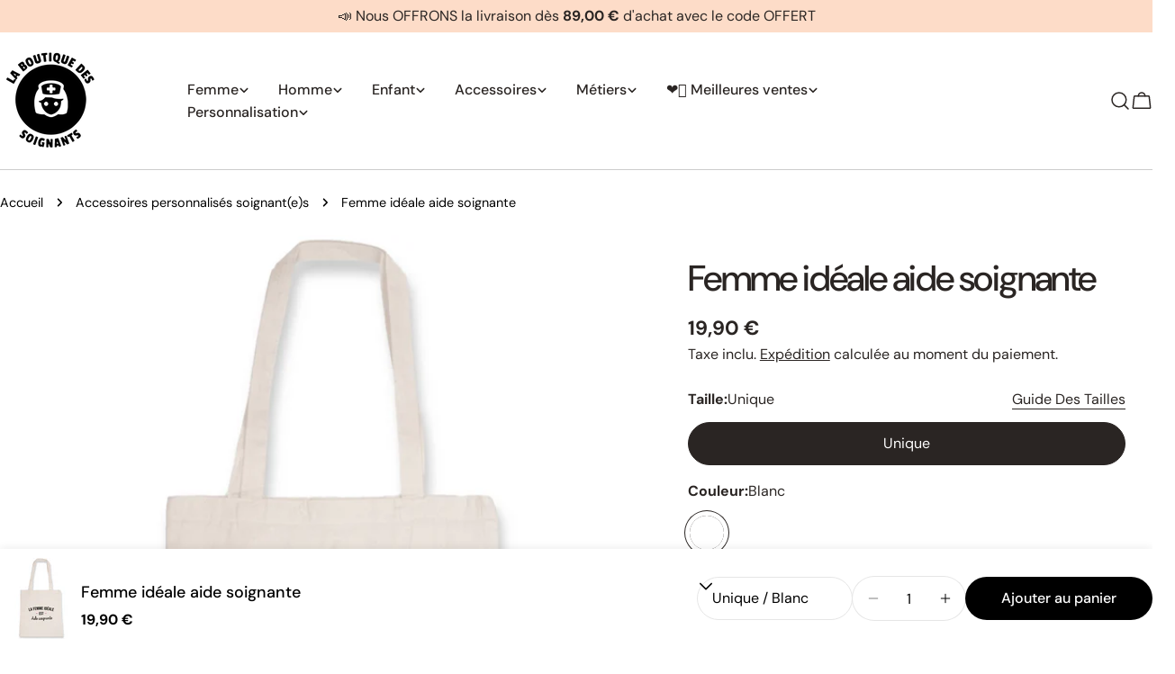

--- FILE ---
content_type: text/javascript
request_url: https://boutiquedessoignants.fr/cdn/shop/t/44/assets/sticky-atc-bar.js?v=77356997758855919871765184093
body_size: 1197
content:
customElements.get("sticky-atc-bar")||customElements.define("sticky-atc-bar",class extends HTMLElement{constructor(){super(),document.body.classList.add("sticky-atc-bar-enabled"),this.selectors={variantIdSelect:'[name="id"]'}}get quantityInput(){return this.querySelector("quantity-input input")}get quantity(){return this.querySelector("quantity-input")}get sectionId(){return this.dataset.originalSection||this.dataset.section}get productId(){return this.getAttribute("data-product-id")}get select(){return this.querySelector("select")}get productForm(){return this.querySelector('form[is="product-form"]')}connectedCallback(){this.productFormActions=document.querySelector(`.main-product-form[data-product-id="${this.productId}"]`),this.mainProductInfo=document.querySelector(`product-info[data-product-id="${this.productId}"]`),this.container=this.closest(".sticky-atc-bar"),this.submitButton=this.querySelector('[type="submit"]'),this.selectedVariantId=this.querySelector(this.selectors.variantIdSelect).value,this.variantData=this.getVariantData(),this.init(),this.select.addEventListener("change",e=>{if(this.isUpdating)return;this.isUpdating=!0,this.updateQuantityInput(),this.mainVariantSelects=this.mainProductInfo&&this.mainProductInfo.querySelector("variant-selects");const selectedVariantId=this.querySelector(this.selectors.variantIdSelect).value;this.currentVariant=this.variantData.find(variant=>variant.id===Number(selectedVariantId)),this.mainVariantSelects?(Array.from(this.mainVariantSelects.querySelectorAll("select, fieldset"),(element,index)=>{const variantOptionVal=this.currentVariant.options[index];switch(element.tagName){case"SELECT":element.value=variantOptionVal,element.querySelectorAll("option").forEach(option=>option.removeAttribute("selected")),element.value=variantOptionVal;const selectedOption=element.querySelector(`option[value="${variantOptionVal}"]`);selectedOption&&selectedOption.setAttribute("selected","selected");break;case"FIELDSET":Array.from(element.querySelectorAll("input")).forEach(radio=>{radio.value===variantOptionVal&&(radio.checked=!0)});break}}),setTimeout(()=>{this.mainVariantSelects.dispatchEvent(new Event("change",{detail:{formStickty:!0}})),this.isUpdating=!1},0)):this.isUpdating=!1,this.updatePrice(),this.updateButton(!0,"",!1),this.currentVariant?this.updateButton(!this.currentVariant.available,FoxTheme.variantStrings.soldOut):this.updateButton(!0,"",!0)}),this.validateMainProductRequiredFields()&&this.submitButton.addEventListener("click",e=>{e.preventDefault(),e.stopPropagation(),this.productFormActions.scrollIntoView({behavior:"smooth",block:"center"}),setTimeout(()=>{this.productFormActions.requestSubmit()},300)})}validateMainProductRequiredFields(){const mainForm=this.mainProductInfo;return mainForm?mainForm.querySelectorAll("[data-custom-property]").length>0:!0}updateQuantityInput(){this.currentVariant=this.variantData.find(variant=>variant.id===Number(this.selectedVariantId)),fetch(`${this.getAttribute("data-url")}?variant=${this.currentVariant.id}&section_id=${this.sectionId}`).then(response=>response.text()).then(responseText=>{const parsedHTML=new DOMParser().parseFromString(responseText,"text/html"),quantity=document.querySelector(`#QuantitySticky-${this.sectionId}`),newQuantity=parsedHTML.querySelector(`#QuantitySticky-${this.sectionId}`);newQuantity&&(quantity.innerHTML=newQuantity.innerHTML)}).catch(error=>{console.error(error)}).finally(()=>{})}getVariantData(){return this.variantData=this.variantData||JSON.parse(this.container.querySelector('[type="application/json"]').textContent),this.variantData}init(){if(!this.productFormActions){this.container.classList.add("sticky-atc-bar--show");return}const mql=window.matchMedia(FoxTheme.config.mediaQueryMobile);mql.onchange=this.checkDevice.bind(this),this.checkDevice();const rootMargin="-80px 0px 0px 0px";this.observer=new IntersectionObserver(entries=>{entries.forEach(entry=>{const method=entry.intersectionRatio!==1?"add":"remove";this.container.classList[method]("sticky-atc-bar--show")})},{threshold:1,rootMargin}),this.setObserveTarget(),this.syncWithMainProductForm()}setObserveTarget(){this.observer.observe(this.productFormActions),this.observeTarget=this.productFormActions}checkDevice(e){document.documentElement.style.setProperty("--sticky-atc-bar-height",this.clientHeight+"px")}updateButton(disable=!0,text,modifyClass=!0){const productForm=this.querySelector("#product-form-sticky-atc-bar");if(!productForm)return;const addButton=productForm.querySelector('[name="add"]');if(!addButton)return;const addButtonText=addButton.querySelector("span");disable?(addButton.setAttribute("disabled","disabled"),text&&(addButtonText.textContent=text)):(addButton.removeAttribute("disabled"),addButtonText.textContent=FoxTheme.variantStrings.addToCart)}updatePrice(){const classes={onSale:"f-price--on-sale",soldOut:"f-price--sold-out"},selectors={priceWrapper:".f-price",salePrice:".f-price-item--sale",compareAtPrice:[".f-price-item--regular"],unitPriceWrapper:".f-price__unit-wrapper"},moneyFormat=FoxTheme.settings.moneyFormat,{priceWrapper,salePrice,unitPriceWrapper,compareAtPrice}=FoxTheme.utils.queryDomNodes(selectors,this),unitPrice=unitPriceWrapper.querySelector(".f-price__unit"),{compare_at_price,price,unit_price_measurement}=this.currentVariant;if(compare_at_price&&compare_at_price>price?priceWrapper.classList.add(classes.onSale):priceWrapper.classList.remove(classes.onSale),this.currentVariant.available?priceWrapper.classList.remove(classes.soldOut):priceWrapper.classList.add(classes.soldOut),salePrice&&(salePrice.innerHTML=FoxTheme.Currency.formatMoney(price,moneyFormat)),compareAtPrice&&compareAtPrice.length&&compare_at_price>price?compareAtPrice.forEach(item=>item.innerHTML=FoxTheme.Currency.formatMoney(compare_at_price,moneyFormat)):compareAtPrice.forEach(item=>item.innerHTML=FoxTheme.Currency.formatMoney(price,moneyFormat)),unit_price_measurement&&unitPrice){unitPriceWrapper.classList.remove("hidden");const unitPriceContent=`<span>${FoxTheme.Currency.formatMoney(this.currentVariant.unit_price,moneyFormat)}</span>/<span data-unit-price-base-unit>${FoxTheme.Currency.getBaseUnit(this.currentVariant)}</span>`;unitPrice.innerHTML=unitPriceContent}else unitPriceWrapper.classList.add("hidden")}syncWithMainProductForm(){FoxTheme.pubsub.subscribe(FoxTheme.pubsub.PUB_SUB_EVENTS.variantChange,event=>{if(!(event.data.sectionId===this.mainProductInfo.dataset.section))return;const variant=event.data.variant,variantInput=this.querySelector('[name="id"]');this.currentVariant=variant,variantInput.value=variant.id,this.updatePrice(),this.updateButton(!0,"",!1),variant?this.updateButton(!variant.available,FoxTheme.variantStrings.soldOut):this.updateButton(!0,"",!0),this.updateQuantityInput()})}});
//# sourceMappingURL=/cdn/shop/t/44/assets/sticky-atc-bar.js.map?v=77356997758855919871765184093
